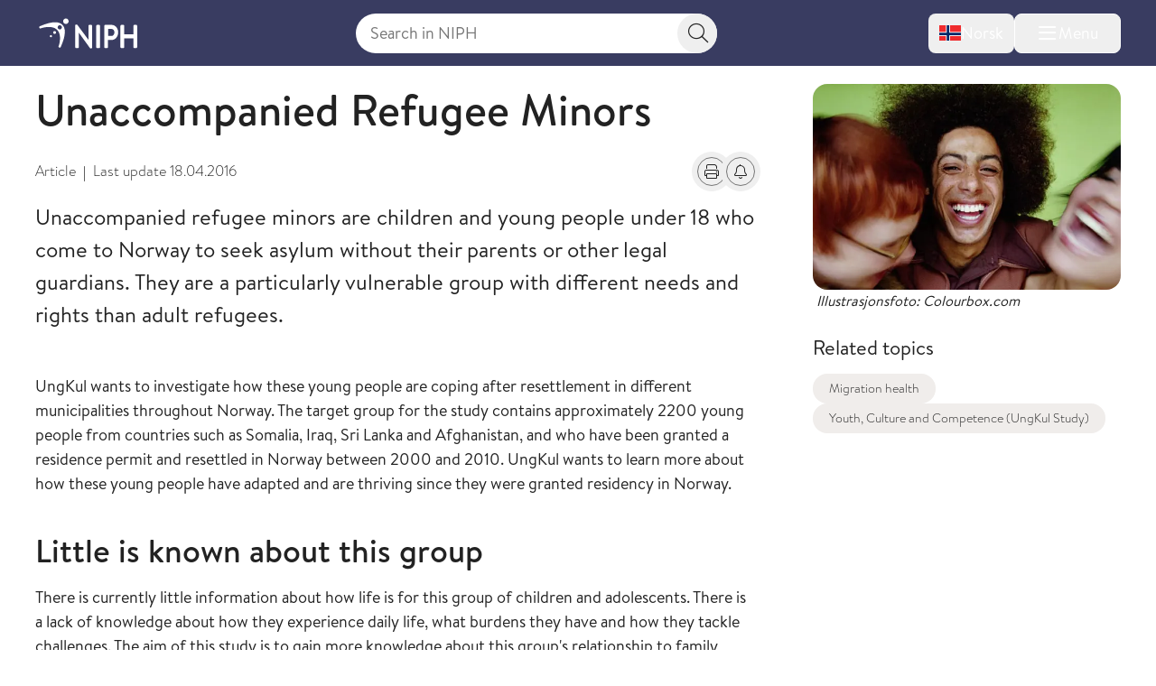

--- FILE ---
content_type: text/html; charset=utf-8
request_url: https://www.fhi.no/en/ch/studies/ungkul/unaccompanied-refugee-minors-/
body_size: 16496
content:


<!DOCTYPE html>
<html lang="en">

<head>
    <title>Unaccompanied Refugee Minors  - NIPH</title>
    <meta name="format-detection" content="telephone=no">
    <meta charset="UTF-8" />
    <meta name="viewport" content="width=device-width, initial-scale=1.0" />
    <!--- Standard favicon formats for modern and legacy browser support --->
<link rel="icon" type="image/x-icon" href="/favicon.ico" />
<link rel="icon" type="image/svg+xml" href="/favicon.svg" />
<link rel="icon" type="image/png" sizes="96x96" href="/favicon-96x96.png" />
<link rel="icon" type="image/png" sizes="32x32" href="/favicon-32x32.png" />
<link rel="icon" type="image/png" sizes="16x16" href="/favicon-16x16.png" />

<!--- Apple iOS support --->
<link rel="apple-touch-icon" sizes="180x180" href="/apple-touch-icon.png" />
<meta name="apple-mobile-web-app-title" content="FHI.no" />
<meta name="apple-mobile-web-app-capable" content="yes" />
<meta name="apple-mobile-web-app-status-bar-style" content="default" />

<!-- Chromium/legacy Android hint -->
<meta name="mobile-web-app-capable" content="yes" />

<!--- Web app manifest --->
<link rel="manifest" href="/site.webmanifest" />
<meta name="theme-color" content="#393c61" />
    <!-- Google Consent Mode -->
<script>
    window.dataLayer = window.dataLayer || [];
    function gtag() { dataLayer.push(arguments); }
        gtag('consent', 'default', {
            'ad_storage': 'denied',
            'ad_user_data': 'denied',
            'ad_personalization': 'denied',
            'analytics_storage': 'denied',
            'wait_for_update': 500
        });
        gtag('set', 'ads_data_redaction', true);
</script>
<!-- /End Google Consent Mode -->
<script id="CookieConsent" src="https://policy.app.cookieinformation.com/uc.js" data-culture="EN" type="text/javascript" data-gcm-version="2.0"></script>
<script nonce="1493438b-b125-4aa8-9abd-4a60ff0714e9">
!function(T,l,y){var S=T.location,k="script",D="instrumentationKey",C="ingestionendpoint",I="disableExceptionTracking",E="ai.device.",b="toLowerCase",w="crossOrigin",N="POST",e="appInsightsSDK",t=y.name||"appInsights";(y.name||T[e])&&(T[e]=t);var n=T[t]||function(d){var g=!1,f=!1,m={initialize:!0,queue:[],sv:"5",version:2,config:d};function v(e,t){var n={},a="Browser";return n[E+"id"]=a[b](),n[E+"type"]=a,n["ai.operation.name"]=S&&S.pathname||"_unknown_",n["ai.internal.sdkVersion"]="javascript:snippet_"+(m.sv||m.version),{time:function(){var e=new Date;function t(e){var t=""+e;return 1===t.length&&(t="0"+t),t}return e.getUTCFullYear()+"-"+t(1+e.getUTCMonth())+"-"+t(e.getUTCDate())+"T"+t(e.getUTCHours())+":"+t(e.getUTCMinutes())+":"+t(e.getUTCSeconds())+"."+((e.getUTCMilliseconds()/1e3).toFixed(3)+"").slice(2,5)+"Z"}(),iKey:e,name:"Microsoft.ApplicationInsights."+e.replace(/-/g,"")+"."+t,sampleRate:100,tags:n,data:{baseData:{ver:2}}}}var h=d.url||y.src;if(h){function a(e){var t,n,a,i,r,o,s,c,u,p,l;g=!0,m.queue=[],f||(f=!0,t=h,s=function(){var e={},t=d.connectionString;if(t)for(var n=t.split(";"),a=0;a<n.length;a++){var i=n[a].split("=");2===i.length&&(e[i[0][b]()]=i[1])}if(!e[C]){var r=e.endpointsuffix,o=r?e.location:null;e[C]="https://"+(o?o+".":"")+"dc."+(r||"services.visualstudio.com")}return e}(),c=s[D]||d[D]||"",u=s[C],p=u?u+"/v2/track":d.endpointUrl,(l=[]).push((n="SDK LOAD Failure: Failed to load Application Insights SDK script (See stack for details)",a=t,i=p,(o=(r=v(c,"Exception")).data).baseType="ExceptionData",o.baseData.exceptions=[{typeName:"SDKLoadFailed",message:n.replace(/\./g,"-"),hasFullStack:!1,stack:n+"\nSnippet failed to load ["+a+"] -- Telemetry is disabled\nHelp Link: https://go.microsoft.com/fwlink/?linkid=2128109\nHost: "+(S&&S.pathname||"_unknown_")+"\nEndpoint: "+i,parsedStack:[]}],r)),l.push(function(e,t,n,a){var i=v(c,"Message"),r=i.data;r.baseType="MessageData";var o=r.baseData;return o.message='AI (Internal): 99 message:"'+("SDK LOAD Failure: Failed to load Application Insights SDK script (See stack for details) ("+n+")").replace(/\"/g,"")+'"',o.properties={endpoint:a},i}(0,0,t,p)),function(e,t){if(JSON){var n=T.fetch;if(n&&!y.useXhr)n(t,{method:N,body:JSON.stringify(e),mode:"cors"});else if(XMLHttpRequest){var a=new XMLHttpRequest;a.open(N,t),a.setRequestHeader("Content-type","application/json"),a.send(JSON.stringify(e))}}}(l,p))}function i(e,t){f||setTimeout(function(){!t&&m.core||a()},500)}var e=function(){var n=l.createElement(k);n.src=h;var e=y[w];return!e&&""!==e||"undefined"==n[w]||(n[w]=e),n.onload=i,n.onerror=a,n.onreadystatechange=function(e,t){"loaded"!==n.readyState&&"complete"!==n.readyState||i(0,t)},n}();y.ld<0?l.getElementsByTagName("head")[0].appendChild(e):setTimeout(function(){l.getElementsByTagName(k)[0].parentNode.appendChild(e)},y.ld||0)}try{m.cookie=l.cookie}catch(p){}function t(e){for(;e.length;)!function(t){m[t]=function(){var e=arguments;g||m.queue.push(function(){m[t].apply(m,e)})}}(e.pop())}var n="track",r="TrackPage",o="TrackEvent";t([n+"Event",n+"PageView",n+"Exception",n+"Trace",n+"DependencyData",n+"Metric",n+"PageViewPerformance","start"+r,"stop"+r,"start"+o,"stop"+o,"addTelemetryInitializer","setAuthenticatedUserContext","clearAuthenticatedUserContext","flush"]),m.SeverityLevel={Verbose:0,Information:1,Warning:2,Error:3,Critical:4};var s=(d.extensionConfig||{}).ApplicationInsightsAnalytics||{};if(!0!==d[I]&&!0!==s[I]){var c="onerror";t(["_"+c]);var u=T[c];T[c]=function(e,t,n,a,i){var r=u&&u(e,t,n,a,i);return!0!==r&&m["_"+c]({message:e,url:t,lineNumber:n,columnNumber:a,error:i}),r},d.autoExceptionInstrumented=!0}return m}(y.cfg);function a(){y.onInit&&y.onInit(n)}(T[t]=n).queue&&0===n.queue.length?(n.queue.push(a),n.trackPageView({})):a()}(window,document,{src: "https://js.monitor.azure.com/scripts/b/ai.2.gbl.min.js", crossOrigin: "anonymous", cfg: { instrumentationKey:'73800f11-3bcd-4ccd-ae6b-58e6d1134cf3', disableCookiesUsage: false }});
</script>

    <link href="/assets/fhi/css/index.B9Z6FfGe.css" rel="preload" as="style" />

    <link crossorigin="anonymous" href="/assets/fhi/js/index.DYAOWrgj.js" rel="preload" as="script" />

    <link href="/assets/fhi/css/index.B9Z6FfGe.css" rel="stylesheet" />

    
        <script type="application/ld+json">
            {
            "@context" : "https://schema.org",
            "@type" : "WebSite",
            "name" : "FHI.no",
            "alternateName" : "Folkehelseinstituttet",
            "url" : "https://www.fhi.no"
            }
        </script>
                <!-- Siteimprove | Run outside conditional consent logic -->
                <script async src = "https://siteimproveanalytics.com/js/siteanalyze_6003082.js"></script>
                <!-- End Siteimprove -->
                <!-- Matomo cookieless-->
                <script>
                    var _paq = window._paq = window._paq || [];
                    _paq.push(['forgetCookieConsentGiven']);
                    _paq.push(['requireCookieConsent']);
                    /* tracker methods like "setCustomDimension" should be called before "trackPageView" */
                    
                    _paq.push(['trackPageView']);
                    _paq.push(['enableLinkTracking']);
                    (function () {
                    var u = "https://folkehelse.matomo.cloud/";
                    _paq.push(['setTrackerUrl', u + 'matomo.php']);
                    _paq.push(['setSiteId', '1']);
                    var d = document, g = d.createElement('script'), s = d.getElementsByTagName('script')[0];
                    g.async = true; g.src = '//cdn.matomo.cloud/folkehelse.matomo.cloud/matomo.js'; s.parentNode.insertBefore(g, s);
                    })();
                </script>
                <!-- End Matomo Code -->
    


<meta property="og:title" content="Unaccompanied Refugee Minors " />
<meta property="og:description" content="Unaccompanied refugee minors are children and young people under 18 who come to Norway to seek asylum without their parents or other legal guardians." />
<meta property="og:site_name" content="Norwegian Institute of Public Health" />
<meta property="og:url" content='https://www.fhi.no/en/ch/studies/ungkul/unaccompanied-refugee-minors-/' />
<meta property="og:image" content="https://www.fhi.no//globalassets/bilder/mennesker-voksne-og-situasjoner/ungdom1.jpg?preset=mainbodywidth&maxwidth=970&width=970" />
<meta property="og:updated_time" content="2016-04-18T12:30:19.2530000Z" />
<meta property="fb:admins" content="598201156" />
<meta name="description" content="Unaccompanied refugee minors are children and young people under 18 who come to Norway to seek asylum without their parents or other legal guardians." />
<meta name="pageID" content="25510" />

    <meta name="last edited" content="2016-04-18" />


    <link href="https://www.fhi.no/en/ch/studies/ungkul/unaccompanied-refugee-minors-/" rel="canonical" />
</head>

<body id="go-to-top">
<nav class="skip-to-main-content" role="navigation" aria-labelledby="skip-to-main">
    <a id="skip-to-main" href="#main" data-skip-focus="true">
        Skip to main content
    </a>
</nav>
<div id="app" v-cloak>
    


<fhi-header-main :is-front-page="false" :is-search-page="false"
                 :menu-links='null'
                 :menu-items='[
  {
    "childItems": [
      {
        "childItems": [],
        "isSelected": false,
        "isTransportPage": false,
        "name": "Childhood Immunisation Programme",
        "url": "/en/va/childhood-immunisation-programme/",
        "id": 45329
      },
      {
        "childItems": [],
        "isSelected": false,
        "isTransportPage": false,
        "name": "Vaccines for adults",
        "url": "/en/va/vaccines-for-adults/",
        "id": 88167
      },
      {
        "childItems": [],
        "isSelected": false,
        "isTransportPage": false,
        "name": "Travel advice and travel vaccines",
        "url": "/en/in/travel/",
        "id": 196638
      },
      {
        "childItems": [],
        "isSelected": false,
        "isTransportPage": false,
        "name": "Norwegian Immunisation Registry SYSVAK",
        "url": "/en/va/norwegian-immunisation-registry-sysvak/",
        "id": 47269
      },
      {
        "childItems": [
          {
            "isSelected": false,
            "isTransportPage": false,
            "name": "National surveillance of HPV vaccination programme",
            "url": "/en/va/studies/hpv-follow-up/",
            "id": 47280
          }
        ],
        "isSelected": false,
        "isTransportPage": true,
        "name": "Studies",
        "url": "/en/va/studies/",
        "id": 142425
      }
    ],
    "isSelected": false,
    "isTransportPage": true,
    "name": "Vaccine and vaccination",
    "url": "/en/va/",
    "id": 142349
  },
  {
    "childItems": [
      {
        "childItems": [],
        "isSelected": false,
        "isTransportPage": false,
        "name": "Infectious disease control in childcare and school",
        "url": "/en/in/childcare-and-school/",
        "id": 45404
      },
      {
        "childItems": [],
        "isSelected": false,
        "isTransportPage": false,
        "name": "Refugee and asylum-seeker health",
        "url": "/en/in/asylum-seeker-health/",
        "id": 45314
      },
      {
        "childItems": [],
        "isSelected": false,
        "isTransportPage": false,
        "name": "Travel health advice",
        "url": "/en/in/travel/",
        "id": 45293
      },
      {
        "childItems": [],
        "isSelected": false,
        "isTransportPage": false,
        "name": "Antimicrobial resistance",
        "url": "/en/in/antimicrobial/",
        "id": 45311
      },
      {
        "childItems": [],
        "isSelected": false,
        "isTransportPage": false,
        "name": "Infection from food, water and animals",
        "url": "/en/in/smitte-fra-mat-vann-og-dyr/",
        "id": 45305
      },
      {
        "childItems": [],
        "isSelected": false,
        "isTransportPage": false,
        "name": "Drinking water",
        "url": "/en/in/drinking-water/",
        "id": 45431
      },
      {
        "childItems": [
          {
            "isSelected": false,
            "isTransportPage": false,
            "name": "Norwegian Surveillance System for Antimicrobial Drug Resistance (NORM)",
            "url": "/en/in/surveillance/norm/",
            "id": 49038
          },
          {
            "isSelected": false,
            "isTransportPage": false,
            "name": "Wastewater surveillance of infectious diseases",
            "url": "/en/in/surveillance/wastewater-surveillance-of-infectious-diseases/",
            "id": 112014
          },
          {
            "isSelected": false,
            "isTransportPage": false,
            "name": "Norwegian Surveillance System for Antiviral Resistance  (RAVN)",
            "url": "/en/in/surveillance/norwegian-surveillance-system-for-virus-resistance-ravn/",
            "id": 47263
          },
          {
            "isSelected": false,
            "isTransportPage": false,
            "name": "NORSURV",
            "url": "/en/in/surveillance/norsurv/",
            "id": 259860
          }
        ],
        "isSelected": false,
        "isTransportPage": true,
        "name": "Surveillance",
        "url": "/en/in/surveillance/",
        "id": 142430
      },
      {
        "childItems": [],
        "isSelected": false,
        "isTransportPage": false,
        "name": "Centre for antimicrobial resistance",
        "url": "/en/in/centre-for-antimicrobial-resistance/",
        "id": 73805
      },
      {
        "childItems": [],
        "isSelected": false,
        "isTransportPage": false,
        "name": "The air purifier study",
        "url": "/en/in/the-air-purifier-study/",
        "id": 114489
      }
    ],
    "isSelected": false,
    "isTransportPage": true,
    "name": "Infection control and prevention",
    "url": "/en/in/",
    "id": 142353
  },
  {
    "childItems": [
      {
        "childItems": [],
        "isSelected": false,
        "isTransportPage": false,
        "name": "Social inequalities in health",
        "url": "/en/he/social-inequalities-in-health/",
        "id": 45537
      },
      {
        "childItems": [],
        "isSelected": false,
        "isTransportPage": false,
        "name": "Migration health",
        "url": "/en/he/migration-health/",
        "id": 73426
      },
      {
        "childItems": [],
        "isSelected": false,
        "isTransportPage": false,
        "name": "Drug consumption",
        "url": "/en/he/drug/",
        "id": 45511
      },
      {
        "childItems": [],
        "isSelected": false,
        "isTransportPage": false,
        "name": "Centre for Evaluation of Public Health Measures",
        "url": "/en/he/centre-for-evaluation-of-public-health-measures/",
        "id": 80434
      },
      {
        "childItems": [],
        "isSelected": false,
        "isTransportPage": false,
        "name": "Centre for Disease Burden",
        "url": "/en/he/senter-for-sykdomsbyrde/",
        "id": 67767
      }
    ],
    "isSelected": false,
    "isTransportPage": true,
    "name": "Health in Norway",
    "url": "/en/he/",
    "id": 142357
  },
  {
    "childItems": [
      {
        "childItems": [
          {
            "isSelected": false,
            "isTransportPage": false,
            "name": "Coronavirus disease",
            "url": "/en/id/corona/coronavirus/",
            "id": 45271
          },
          {
            "isSelected": false,
            "isTransportPage": true,
            "name": "Studies",
            "url": "/en/id/corona/studies/",
            "id": 142446
          }
        ],
        "isSelected": false,
        "isTransportPage": true,
        "name": "Coronavirus",
        "url": "/en/id/corona/",
        "id": 142438
      },
      {
        "childItems": [
          {
            "isSelected": false,
            "isTransportPage": false,
            "name": "Seasonal influenza",
            "url": "/en/id/influenza/seasonal-influenza/",
            "id": 48287
          },
          {
            "isSelected": false,
            "isTransportPage": false,
            "name": "Avian influenza",
            "url": "/en/id/influenza/fugleinfluensa/",
            "id": 49296
          }
        ],
        "isSelected": false,
        "isTransportPage": true,
        "name": "Influenza",
        "url": "/en/id/influenza/",
        "id": 142450
      },
      {
        "childItems": [],
        "isSelected": false,
        "isTransportPage": false,
        "name": "Mpox",
        "url": "/en/id/mpox/",
        "id": 112181
      },
      {
        "childItems": [],
        "isSelected": false,
        "isTransportPage": false,
        "name": "Sexual health",
        "url": "/en/id/sex-and-health/",
        "id": 45296
      },
      {
        "childItems": [],
        "isSelected": false,
        "isTransportPage": false,
        "name": "Tuberculosis",
        "url": "/en/id/TB/",
        "id": 45277
      },
      {
        "childItems": [],
        "isSelected": false,
        "isTransportPage": false,
        "name": "Meningococcal disease",
        "url": "/en/id/meningococcal-disease/",
        "id": 45283
      },
      {
        "childItems": [
          {
            "isSelected": false,
            "isTransportPage": false,
            "name": "NorFlu",
            "url": "/en/id/studies/norflu/",
            "id": 47283
          },
          {
            "isSelected": false,
            "isTransportPage": false,
            "name": "Respiratory infections among children and adolescents in Norway",
            "url": "/en/id/studies/luftveisinfeksjoner-hos-barn-og-unge-i-norge/",
            "id": 67025
          }
        ],
        "isSelected": false,
        "isTransportPage": true,
        "name": "Studies",
        "url": "/en/id/studies/",
        "id": 142466
      },
      {
        "childItems": [],
        "isSelected": false,
        "isTransportPage": false,
        "name": "The Nordic Pandemic Preparedness Modelling Network (NPPMN)",
        "url": "/en/id/the-nordic-pandemic-preparedness-modelling-network/",
        "id": 320061
      }
    ],
    "isSelected": false,
    "isTransportPage": true,
    "name": "Infectious diseases",
    "url": "/en/id/",
    "id": 142361
  },
  {
    "childItems": [
      {
        "childItems": [],
        "isSelected": false,
        "isTransportPage": false,
        "name": "Cancer",
        "url": "/en/nc/cancer/",
        "id": 45389
      },
      {
        "childItems": [],
        "isSelected": false,
        "isTransportPage": false,
        "name": "Cardiovascular diseases",
        "url": "/en/nc/cardiovascular-diseases/",
        "id": 45353
      },
      {
        "childItems": [],
        "isSelected": false,
        "isTransportPage": false,
        "name": "Dementia",
        "url": "/en/nc/dementia/",
        "id": 63879
      },
      {
        "childItems": [],
        "isSelected": false,
        "isTransportPage": false,
        "name": "Diabetes",
        "url": "/en/nc/diabetes/",
        "id": 45395
      },
      {
        "childItems": [],
        "isSelected": false,
        "isTransportPage": false,
        "name": "Osteoporosis and fractures",
        "url": "/en/nc/osteoporosis-and-fractures/",
        "id": 45383
      },
      {
        "childItems": [],
        "isSelected": false,
        "isTransportPage": false,
        "name": "Asthma and allergy",
        "url": "/en/nc/asthma-and-allergy/",
        "id": 45398
      },
      {
        "childItems": [],
        "isSelected": false,
        "isTransportPage": false,
        "name": "Injuries",
        "url": "/en/nc/injuries-and-accidents/",
        "id": 45552
      },
      {
        "childItems": [],
        "isSelected": false,
        "isTransportPage": false,
        "name": "Pain",
        "url": "/en/nc/pain/",
        "id": 45392
      },
      {
        "childItems": [],
        "isSelected": false,
        "isTransportPage": false,
        "name": "Indicators for Non-Communicable Diseases (NCD)",
        "url": "/en/nc/Indicators-for-NCD/",
        "id": 71517
      },
      {
        "childItems": [],
        "isSelected": false,
        "isTransportPage": false,
        "name": "Global Non-communicable Diseases",
        "url": "/en/globalhealth/global-non-communicable-diseases/",
        "id": 279736
      },
      {
        "childItems": [],
        "isSelected": false,
        "isTransportPage": false,
        "name": "Norwegian Cardiovascular Disease Registry",
        "url": "/en/nc/cardiovascular-disease-registry/",
        "id": 47251
      }
    ],
    "isSelected": false,
    "isTransportPage": true,
    "name": "Non-communicable diseases and injuries",
    "url": "/en/nc/",
    "id": 142365
  },
  {
    "childItems": [
      {
        "childItems": [],
        "isSelected": false,
        "isTransportPage": false,
        "name": "The Association of Nordic Cancer Registries (ANCR)",
        "url": "/en/cancer/ancr/",
        "id": 310715
      },
      {
        "childItems": [
          {
            "isSelected": false,
            "isTransportPage": false,
            "name": "CervicalScreen Norway",
            "url": "/en/cancer/screening/servicalscreen/",
            "id": 310732
          },
          {
            "isSelected": false,
            "isTransportPage": false,
            "name": "BreastScreen Norway",
            "url": "/en/cancer/screening/breastscreen/",
            "id": 310784
          },
          {
            "isSelected": false,
            "isTransportPage": false,
            "name": "ColorectalScreen Norway",
            "url": "/en/cancer/screening/colorectalscreen/",
            "id": 310831
          }
        ],
        "isSelected": false,
        "isTransportPage": true,
        "name": "Cancer screening",
        "url": "/en/cancer/screening/",
        "id": 310729
      },
      {
        "childItems": [],
        "isSelected": false,
        "isTransportPage": false,
        "name": "Reporting - KREMT",
        "url": "/en/cancer/reporting/",
        "id": 310892
      },
      {
        "childItems": [],
        "isSelected": false,
        "isTransportPage": false,
        "name": "Cancer data and statistics",
        "url": "/en/cancer/data-and-statistics/",
        "id": 310902
      },
      {
        "childItems": [],
        "isSelected": false,
        "isTransportPage": false,
        "name": "Key figures for cancer",
        "url": "/en/cancer/key-figures/",
        "id": 310913
      },
      {
        "childItems": [],
        "isSelected": false,
        "isTransportPage": false,
        "name": "Cancer research",
        "url": "/en/cancer/research/",
        "id": 310937
      },
      {
        "childItems": [],
        "isSelected": false,
        "isTransportPage": false,
        "name": "Janus Serum Bank",
        "url": "/en/cancer/janus-serumbank/",
        "id": 310965
      },
      {
        "childItems": [],
        "isSelected": false,
        "isTransportPage": false,
        "name": "Population surveys on cancer, health and quality of life",
        "url": "/en/cancer/quality-of-life/",
        "id": 310977
      },
      {
        "childItems": [],
        "isSelected": false,
        "isTransportPage": false,
        "name": "Clinical registries",
        "url": "/en/cancer/clinical-registries/",
        "id": 310993
      },
      {
        "childItems": [],
        "isSelected": false,
        "isTransportPage": false,
        "name": "Cancer prevention",
        "url": "/en/cancer/Cancer-prevention/",
        "id": 311139
      },
      {
        "childItems": [
          {
            "isSelected": false,
            "isTransportPage": false,
            "name": "Cancer Among Norwegian Offshore Workers",
            "url": "/en/cancer/studies/cancer-among-offshoreworkers/",
            "id": 311153
          },
          {
            "isSelected": false,
            "isTransportPage": false,
            "name": "The LTFU Studies",
            "url": "/en/cancer/studies/ltfu/",
            "id": 311147
          }
        ],
        "isSelected": false,
        "isTransportPage": true,
        "name": "Studies",
        "url": "/en/cancer/studies/",
        "id": 311144
      },
      {
        "childItems": [],
        "isSelected": false,
        "isTransportPage": false,
        "name": "Cancer Registry of Norway",
        "url": "/en/cancer/cancer-registry-norway/",
        "id": 311071
      }
    ],
    "isSelected": false,
    "isTransportPage": true,
    "name": "Cancer / Cancer Registry of Norway",
    "url": "/en/cancer/",
    "id": 310712
  },
  {
    "childItems": [
      {
        "childItems": [],
        "isSelected": false,
        "isTransportPage": false,
        "name": "Anxiety, depression and other mental health disorders",
        "url": "/en/me/angstdepresjon-og-andre-psykiske-plager-og-lidelser/",
        "id": 45371
      },
      {
        "childItems": [],
        "isSelected": false,
        "isTransportPage": false,
        "name": "Mental health in children and adolescents",
        "url": "/en/me/developmental-disorders-among-children/",
        "id": 47667
      },
      {
        "childItems": [],
        "isSelected": false,
        "isTransportPage": false,
        "name": "Suicide and suicide prevention",
        "url": "/en/me/selvmord-og-selvmordsforebygging/",
        "id": 45368
      },
      {
        "childItems": [
          {
            "isSelected": false,
            "isTransportPage": false,
            "name": "ADHD Study",
            "url": "/en/me/studies/adhd-study/",
            "id": 47180
          },
          {
            "isSelected": false,
            "isTransportPage": false,
            "name": "Autism Study",
            "url": "/en/me/studies/autism-study/",
            "id": 47155
          }
        ],
        "isSelected": false,
        "isTransportPage": true,
        "name": "Studies",
        "url": "/en/me/studies/",
        "id": 142482
      },
      {
        "childItems": [],
        "isSelected": false,
        "isTransportPage": false,
        "name": "PsychGen Centre for Genetic Epidemiology and Mental Health",
        "url": "/en/me/the-psychgen-centre-for-genetic-epidemiology-and-mental-health/",
        "id": 112700
      }
    ],
    "isSelected": false,
    "isTransportPage": true,
    "name": "Mental health and quality of life",
    "url": "/en/me/",
    "id": 142369
  },
  {
    "childItems": [
      {
        "childItems": [],
        "isSelected": false,
        "isTransportPage": false,
        "name": "Diet and nutrition",
        "url": "/en/li/diet-and-nutrition/",
        "id": 45437
      },
      {
        "childItems": [],
        "isSelected": false,
        "isTransportPage": false,
        "name": "Overweight and obesity",
        "url": "/en/li/overweight-and-obesity/",
        "id": 45347
      },
      {
        "childItems": [],
        "isSelected": false,
        "isTransportPage": false,
        "name": "Physical activity",
        "url": "/en/li/physical-activity/",
        "id": 45428
      },
      {
        "childItems": [],
        "isSelected": false,
        "isTransportPage": false,
        "name": "Sleep and sleep disorders",
        "url": "/en/li/sleep-and-sleep-disorders/",
        "id": 45380
      },
      {
        "childItems": [],
        "isSelected": false,
        "isTransportPage": false,
        "name": "Alcohol",
        "url": "/en/li/alcohol/",
        "id": 45469
      },
      {
        "childItems": [],
        "isSelected": false,
        "isTransportPage": false,
        "name": "Smoking and tobacco",
        "url": "/en/li/smoking-tobacco/",
        "id": 45443
      },
      {
        "childItems": [],
        "isSelected": false,
        "isTransportPage": false,
        "name": "Drugs and addiction",
        "url": "/en/li/drugs-and-addiction/",
        "id": 45525
      },
      {
        "childItems": [
          {
            "isSelected": false,
            "isTransportPage": false,
            "name": "CO-CREATE",
            "url": "/en/li/studies/co-create/",
            "id": 197853
          },
          {
            "isSelected": false,
            "isTransportPage": false,
            "name": "Interlaboratory Comparison of Persistent Organic Pollutants in food (ILC POPs)",
            "url": "/en/li/studies/ilc-pop/",
            "id": 48727
          }
        ],
        "isSelected": false,
        "isTransportPage": true,
        "name": "Studies",
        "url": "/en/li/studies/",
        "id": 142486
      },
      {
        "childItems": [],
        "isSelected": false,
        "isTransportPage": false,
        "name": "Centre for Sustainable Diets",
        "url": "/en/li/centre-for-sustainable-diets/",
        "id": 114252
      }
    ],
    "isSelected": false,
    "isTransportPage": true,
    "name": "Lifestyle, diet and nutrition",
    "url": "/en/li/",
    "id": 142373
  },
  {
    "childItems": [
      {
        "childItems": [],
        "isSelected": false,
        "isTransportPage": false,
        "name": "Health during birth and pregnancy",
        "url": "/en/ch/health-pregnancy-birth/",
        "id": 47674
      },
      {
        "childItems": [],
        "isSelected": false,
        "isTransportPage": false,
        "name": "Childhood and health promotion measures",
        "url": "/en/ch/childhood-health-promotion-measures/",
        "id": 46735
      },
      {
        "childItems": [],
        "isSelected": false,
        "isTransportPage": false,
        "name": "Elderly health",
        "url": "/en/ch/elderly-health/",
        "id": 45540
      },
      {
        "childItems": [],
        "isSelected": false,
        "isTransportPage": false,
        "name": "Causes of death \u0026 Life expectancy",
        "url": "/en/ch/cause-of-death-and-life-expectancy/",
        "id": 45520
      },
      {
        "childItems": [],
        "isSelected": false,
        "isTransportPage": false,
        "name": "Medical Birth Registry of Norway",
        "url": "/en/ch/medical-birth-registry-of-norway/",
        "id": 47254
      },
      {
        "childItems": [],
        "isSelected": false,
        "isTransportPage": false,
        "name": "Norwegian Abortion Registry (Registry of Pregnancy Termination)",
        "url": "/en/ch/registry-of-pregnancy-termination/",
        "id": 47245
      },
      {
        "childItems": [],
        "isSelected": false,
        "isTransportPage": false,
        "name": "Norwegian Cause of Death Registry",
        "url": "/en/ch/cause-of-death-registry/",
        "id": 47248
      },
      {
        "childItems": [],
        "isSelected": false,
        "isTransportPage": false,
        "name": "Centre for Fertility and Health",
        "url": "/en/ch/Centre-for-fertility-and-health/",
        "id": 66750
      },
      {
        "childItems": [
          {
            "isSelected": false,
            "isTransportPage": false,
            "name": "International Childhood Cancer Cohort Consortium (I4C)",
            "url": "/en/ch/studies/i4c/",
            "id": 333066
          },
          {
            "isSelected": false,
            "isTransportPage": false,
            "name": "Language and Learning Study",
            "url": "/en/ch/studies/language-and-learning-study/",
            "id": 47285
          },
          {
            "isSelected": false,
            "isTransportPage": false,
            "name": "Language-8 Study",
            "url": "/en/ch/studies/language-8-study/",
            "id": 47950
          },
          {
            "isSelected": false,
            "isTransportPage": false,
            "name": "Norwegian Microbiota Study (NoMIC)",
            "url": "/en/ch/studies/nomic/",
            "id": 47282
          },
          {
            "isSelected": false,
            "isTransportPage": false,
            "name": "Norwegian Mother, Father and Child Cohort Study (MoBa)",
            "url": "/en/ch/studies/moba/",
            "id": 45258
          },
          {
            "isSelected": false,
            "isTransportPage": false,
            "name": "The Dynamics of Family Conflict Study",
            "url": "/en/ch/studies/the-dynamics-of-family-conflict-study/",
            "id": 47277
          },
          {
            "isSelected": false,
            "isTransportPage": false,
            "name": "Youth, Culture and Competence (UngKul Study)",
            "url": "/en/ch/studies/ungkul/",
            "id": 47163
          }
        ],
        "isSelected": false,
        "isTransportPage": true,
        "name": "Studies",
        "url": "/en/ch/studies/",
        "id": 142490
      }
    ],
    "isSelected": false,
    "isTransportPage": true,
    "name": "Childhood and life course",
    "url": "/en/ch/",
    "id": 142377
  },
  {
    "childItems": [
      {
        "childItems": [],
        "isSelected": false,
        "isTransportPage": false,
        "name": "Air pollution",
        "url": "/en/cl/air-pollution/",
        "id": 45496
      },
      {
        "childItems": [],
        "isSelected": false,
        "isTransportPage": false,
        "name": "Cosmetic allergy",
        "url": "/en/cl/cosmetic-allergy/",
        "id": 45440
      },
      {
        "childItems": [],
        "isSelected": false,
        "isTransportPage": false,
        "name": "Environmental contaminants",
        "url": "/en/cl/environmental-contaminants/",
        "id": 45502
      },
      {
        "childItems": [
          {
            "isSelected": false,
            "isTransportPage": false,
            "name": "MIDIA",
            "url": "/en/cl/studies/midia/",
            "id": 47281
          },
          {
            "isSelected": false,
            "isTransportPage": false,
            "name": "Norwegian Environmental Biobank",
            "url": "/en/cl/studies/norwegian-environmental-biobank/",
            "id": 49278
          },
          {
            "isSelected": false,
            "isTransportPage": false,
            "name": "MoBaTooth biobank for primary teeth",
            "url": "/en/cl/studies/mobatooth-biobank/",
            "id": 107171
          },
          {
            "isSelected": false,
            "isTransportPage": false,
            "name": "NeuroTox",
            "url": "/en/cl/studies/neurotox/",
            "id": 71893
          },
          {
            "isSelected": false,
            "isTransportPage": false,
            "name": "PARC (Partnership for the Assessment of the Risk from Chemicals)",
            "url": "/en/cl/studies/parc-partnership-for-the-assessment-of-the-risk-from-chemicals/",
            "id": 156080
          },
          {
            "isSelected": false,
            "isTransportPage": false,
            "name": "ULTRHAS",
            "url": "/en/cl/studies/ultrhas/",
            "id": 107304
          }
        ],
        "isSelected": false,
        "isTransportPage": true,
        "name": "Studies",
        "url": "/en/cl/studies/",
        "id": 142494
      }
    ],
    "isSelected": false,
    "isTransportPage": true,
    "name": "Climate and environment",
    "url": "/en/cl/",
    "id": 142381
  },
  {
    "childItems": [
      {
        "childItems": [],
        "isSelected": false,
        "isTransportPage": false,
        "name": "Ticks and tick-borne diseases",
        "url": "/en/pe/ticks-and-tick-borne-diseases/",
        "id": 45478
      },
      {
        "childItems": [],
        "isSelected": false,
        "isTransportPage": false,
        "name": "Insects",
        "url": "/en/pe/insects/",
        "id": 45484
      },
      {
        "childItems": [],
        "isSelected": false,
        "isTransportPage": false,
        "name": "Pest control guidance",
        "url": "/en/pe/skadedyrveilederen/",
        "id": 47350
      }
    ],
    "isSelected": false,
    "isTransportPage": true,
    "name": "Insects and pests",
    "url": "/en/pe/",
    "id": 142385
  },
  {
    "childItems": [
      {
        "childItems": [],
        "isSelected": false,
        "isTransportPage": false,
        "name": "Norwegian Surveillance System for Communicable Diseases (MSIS)",
        "url": "/en/ou/msis/",
        "id": 47257
      }
    ],
    "isSelected": false,
    "isTransportPage": true,
    "name": "Outbreaks and notification",
    "url": "/en/ou/",
    "id": 142389
  },
  {
    "childItems": [
      {
        "childItems": [],
        "isSelected": false,
        "isTransportPage": false,
        "name": "User experiences",
        "url": "/en/kn/user-experiences/",
        "id": 54562
      },
      {
        "childItems": [],
        "isSelected": false,
        "isTransportPage": false,
        "name": "Knowledge and Decision Support",
        "url": "/en/kn/knowledge-decision-support/",
        "id": 45567
      },
      {
        "childItems": [],
        "isSelected": false,
        "isTransportPage": false,
        "name": "CEIR – Centre for Epidemic Interventions Research",
        "url": "/en/kn/ceir/",
        "id": 105072
      },
      {
        "childItems": [],
        "isSelected": false,
        "isTransportPage": false,
        "name": "Department of Child and Adolescent Health Promotion Services (NASKO)",
        "url": "/en/kn/department-of-child-and-adolescent-health-promotion-services/",
        "id": 158211
      },
      {
        "childItems": [
          {
            "isSelected": false,
            "isTransportPage": false,
            "name": "Research and analysis of patient experiences with general practitioners, 2021-2025",
            "url": "/en/kn/studies/research-and-analysis-of-patient-experiences-with-general-practitioners-2021-2025/",
            "id": 153213
          },
          {
            "isSelected": false,
            "isTransportPage": false,
            "name": "Strengthening the Patient Voice in Healthcare Service Evaluation",
            "url": "/en/kn/studies/strengthening-the-patient-voice-in-healthcare-service-evaluation/",
            "id": 156663
          },
          {
            "isSelected": false,
            "isTransportPage": false,
            "name": "The Choir Study",
            "url": "/en/kn/studies/korstudien/",
            "id": 334086
          }
        ],
        "isSelected": false,
        "isTransportPage": true,
        "name": "Studies",
        "url": "/en/kn/studies/",
        "id": 155948
      }
    ],
    "isSelected": false,
    "isTransportPage": true,
    "name": "Knowledge, quality and learning",
    "url": "/en/kn/",
    "id": 142393
  },
  {
    "childItems": [
      {
        "childItems": [],
        "isSelected": false,
        "isTransportPage": false,
        "name": "Biobank at NIPH",
        "url": "/en/hd/biobanks/",
        "id": 45508
      },
      {
        "childItems": [],
        "isSelected": false,
        "isTransportPage": false,
        "name": "Access to data",
        "url": "/en/hd/access-to-data/",
        "id": 45588
      },
      {
        "childItems": [],
        "isSelected": false,
        "isTransportPage": false,
        "name": "Laboratory analysis",
        "url": "/en/hd/laboratory-analysis/",
        "id": 45308
      },
      {
        "childItems": [],
        "isSelected": false,
        "isTransportPage": false,
        "name": "Statistic banks",
        "url": "/en/hd/statistikkbanker/",
        "id": 289560
      },
      {
        "childItems": [],
        "isSelected": false,
        "isTransportPage": false,
        "name": "The NIPH mass cytometry platform (CyTOF®)",
        "url": "/en/hd/the-niph-mass-cytometry-platform-cytof/",
        "id": 94724
      }
    ],
    "isSelected": false,
    "isTransportPage": true,
    "name": "Health data, data access and services",
    "url": "/en/hd/",
    "id": 142397
  },
  {
    "childItems": [
      {
        "childItems": [],
        "isSelected": false,
        "isTransportPage": false,
        "name": "Statistics from NIPH",
        "url": "/en/fi/statistics-from-niph/",
        "id": 45534
      }
    ],
    "isSelected": false,
    "isTransportPage": true,
    "name": "Figures and statistics",
    "url": "/en/fi/",
    "id": 142401
  },
  {
    "childItems": [
      {
        "childItems": [],
        "isSelected": false,
        "isTransportPage": false,
        "name": "The Norwegian Counties Public Health Survey",
        "url": "/en/hs/norwegian-counties-public-health-survey/",
        "id": 86538
      },
      {
        "childItems": [],
        "isSelected": false,
        "isTransportPage": false,
        "name": "The Norwegian Public Health Survey",
        "url": "/en/hs/Norwegian-Public-Health-Survey/",
        "id": 95263
      },
      {
        "childItems": [],
        "isSelected": false,
        "isTransportPage": false,
        "name": "Cohort of Norway (CONOR)",
        "url": "/en/hs/conor/",
        "id": 47272
      },
      {
        "childItems": [],
        "isSelected": false,
        "isTransportPage": false,
        "name": "Norwegian Mother, Father and Child Cohort Study (MoBa)",
        "url": "/en/ch/studies/moba/",
        "id": 162098
      },
      {
        "childItems": [],
        "isSelected": false,
        "isTransportPage": false,
        "name": "Norwegian Twin Registry",
        "url": "/en/hs/norwegian-twin-registry/",
        "id": 47171
      }
    ],
    "isSelected": false,
    "isTransportPage": true,
    "name": "Health surveys and studies",
    "url": "/en/hs/",
    "id": 142405
  },
  {
    "childItems": [
      {
        "childItems": [],
        "isSelected": false,
        "isTransportPage": false,
        "name": "Countries and Key Partners",
        "url": "/en/globalhealth/countries-and-key-partners/",
        "id": 323928
      },
      {
        "childItems": [],
        "isSelected": false,
        "isTransportPage": false,
        "name": "Building Stronger Institutions",
        "url": "/en/globalhealth/global-health/",
        "id": 47622
      },
      {
        "childItems": [],
        "isSelected": false,
        "isTransportPage": false,
        "name": "Global Digital Health for Maternal and Child Health",
        "url": "/en/globalhealth/global-digital-health-for-maternal-and-child-health/",
        "id": 47561
      },
      {
        "childItems": [],
        "isSelected": false,
        "isTransportPage": false,
        "name": "Global Infectious Diseases",
        "url": "/en/globalhealth/global-infectious-diseases/",
        "id": 71678
      },
      {
        "childItems": [],
        "isSelected": false,
        "isTransportPage": false,
        "name": "Global Non-Communicable Diseases and Mental Health",
        "url": "/en/globalhealth/global-non-communicable-diseases/",
        "id": 95563
      },
      {
        "childItems": [],
        "isSelected": false,
        "isTransportPage": false,
        "name": "Global Evidence-Informed Decision Making (Evidence to Decisions)",
        "url": "/en/globalhealth/evidence-to-decisions/",
        "id": 96143
      },
      {
        "childItems": [],
        "isSelected": false,
        "isTransportPage": false,
        "name": "Global Climate and Health",
        "url": "/en/globalhealth/climate-and-health/",
        "id": 320210
      }
    ],
    "isSelected": false,
    "isTransportPage": true,
    "name": "Global health",
    "url": "/en/globalhealth/",
    "id": 142409
  },
  {
    "childItems": [
      {
        "childItems": [],
        "isSelected": false,
        "isTransportPage": false,
        "name": "About the Norwegian Institute of Public Health",
        "url": "/en/ab/niph/",
        "id": 45705
      },
      {
        "childItems": [],
        "isSelected": false,
        "isTransportPage": false,
        "name": "Divisions and departments",
        "url": "/en/ab/departments-and-centres/",
        "id": 45702
      },
      {
        "childItems": [],
        "isSelected": false,
        "isTransportPage": false,
        "name": "Research centres at NIPH",
        "url": "/en/ab/research-centres/",
        "id": 142515
      },
      {
        "childItems": [],
        "isSelected": false,
        "isTransportPage": false,
        "name": "Strategy 2024-2027",
        "url": "/en/ab/strategi-2024-2027/",
        "id": 87875
      },
      {
        "childItems": [],
        "isSelected": false,
        "isTransportPage": false,
        "name": "NIPH meetings and conferences",
        "url": "/en/ab/conferences/",
        "id": 73436
      },
      {
        "childItems": [],
        "isSelected": false,
        "isTransportPage": false,
        "name": "Press centre",
        "url": "/en/ab/press-centre/",
        "id": 45711
      },
      {
        "childItems": [],
        "isSelected": false,
        "isTransportPage": false,
        "name": "About this website",
        "url": "/en/ab/about-this-website/",
        "id": 45714
      },
      {
        "childItems": [],
        "isSelected": false,
        "isTransportPage": false,
        "name": "Evalmed Health Evaluation 2023-2024",
        "url": "/en/ab/evalmedhelse-2023-2024/",
        "id": 192940
      }
    ],
    "isSelected": false,
    "isTransportPage": true,
    "name": "About NIPH",
    "url": "/en/ab/",
    "id": 142413
  }
]'
                 :translations='{
  "startPage": "Norsk startside",
  "switchLanguage": "Les på norsk",
  "notAvailable": "Ikke tilgjengelig på norsk",
  "changeLanguage": "",
  "changeLanguageNo": "",
  "english": "English",
  "norwegian": "Norsk",
  "searchButton": "\n          Search button\n        ",
  "menuButton": "Menu",
  "searchText": "Search in NIPH",
  "searchLabel": "Search in NIPH",
  "searchTextCondensed": "Search"
}'
                 :language-model='{
  "isEnglish": true,
  "isMasterLanguage": false,
  "otherLanguage": "no",
  "englishAvailable": true,
  "norwegianAvailable": true,
  "currentPageUrl": "/op/studier/ungkul/enslige-mindrearige-flyktninger/",
  "startPageUrl": "/"
}'
>
    <template #site-warning>
        
    </template>
</fhi-header-main>
    <main id="main" tabindex="-1" class='container'>
        

<!-- ArticlePage -->

<!-- Breadcrumbs -->



    <nav aria-label="Breadcrumb" class="fhi-breadcrumbs -mt-7 print:hidden">
        <ol class="flex items-center space-x-2 list-none p-0 m-0">
            <li>
                <a href="/en/ch/studies/ungkul/"
                   title="Back to Youth, Culture and Competence (UngKul Study)"
                   class="p-3 -mt-3 -ml-2 rounded-3xl z-[29] text-blue-200 hover:underline underline-offset-2 focus-visible-outline -outline-offset-[4px]"
                   aria-label="Back to Youth, Culture and Competence (UngKul Study)">
                    <i class="fa-light fa-arrow-left mr-2"></i>
                    <span>Youth, Culture and Competence (UngKul Study)</span>
                </a>
            </li>
        </ol>
    </nav>


<!-- Local Menu -->



<!-- Two columns -->
<fhi-column-layout>
    <template #leftcolumn>
        <!-- Main image - mobile -->



    <figure class="print:hidden -mx-4 sm:mx-0 mb-4 lg:hidden">
                <picture>
                    <source type="image/webp" srcset="/globalassets/bilder/mennesker-voksne-og-situasjoner/ungdom1.jpg?rmode=crop&amp;width=400&amp;format=webp 400w, /globalassets/bilder/mennesker-voksne-og-situasjoner/ungdom1.jpg?rmode=crop&amp;width=600&amp;format=webp 600w, /globalassets/bilder/mennesker-voksne-og-situasjoner/ungdom1.jpg?rmode=crop&amp;width=800&amp;format=webp 800w, /globalassets/bilder/mennesker-voksne-og-situasjoner/ungdom1.jpg?rmode=crop&amp;width=1024&amp;format=webp 1024w, /globalassets/bilder/mennesker-voksne-og-situasjoner/ungdom1.jpg?rmode=crop&amp;width=1280&amp;format=webp 1280w" sizes="(max-width: 768px) 100vw, 34vw"/>
                    <img
                        class="w-full h-auto rounded-none sm:rounded-2xl rounded-2xl w-full"
                        src="/globalassets/bilder/mennesker-voksne-og-situasjoner/ungdom1.jpg?rmode=crop&amp;width=800&amp;format=webp"
                        srcset="/globalassets/bilder/mennesker-voksne-og-situasjoner/ungdom1.jpg?rmode=crop&amp;width=400 400w, /globalassets/bilder/mennesker-voksne-og-situasjoner/ungdom1.jpg?rmode=crop&amp;width=600 600w, /globalassets/bilder/mennesker-voksne-og-situasjoner/ungdom1.jpg?rmode=crop&amp;width=800 800w, /globalassets/bilder/mennesker-voksne-og-situasjoner/ungdom1.jpg?rmode=crop&amp;width=1024 1024w, /globalassets/bilder/mennesker-voksne-og-situasjoner/ungdom1.jpg?rmode=crop&amp;width=1280 1280w"
                        sizes="(max-width: 768px) 100vw, 34vw"
                        alt="Illustrasjonsfoto: Colourbox.com"
                        title="Illustrasjonsfoto: Colourbox.com"
                        decoding="async"
                        loading="lazy"
                        fetchpriority="auto"
                        />
                </picture>

            <figcaption class="italic text-text mb-6 text-sm mx-1">
                Illustrasjonsfoto: Colourbox.com
            </figcaption>
    </figure>

        <article>
            <!-- Title -->
            


    <div class="fhi-schema">
        <component class="fhi-schema print:hidden" :is="'script'" :type="'application/ld+json'" >
            {
                "@context": "https://schema.org",
                "@type": "Article",
                "datePublished": "2010-12-13",
                "dateModified": "2016-04-18",
                "name": "",
                "headline": "",
                "author": "Folkehelseinstituttet",
                "image": "Model.MainImage.GetImageUrl()",
                "hideImage":"False",
                "publisher": {
                    "@type": "Organization",
                    "name": "Folkehelseinstituttet",
                    "logo": {
                        "@type": "ImageObject",
                        "url": "https://www.fhi.no/contentassets/c03aa76fe30941f08474ee823ba2a928/logo-norsk-hel-navnet-uten-luft-rundt.png"
                    }
                }
            }
        </component>
    </div>

    <h1 class="mb-6 text-xl md:text-2xl font-medium transition-all">
Unaccompanied Refugee Minors         
    </h1>


            <div class="flex flex-col md:flex-row md:justify-between md:items-center w-full gap-2 md:gap-5 mb-2">
                <div class="flex flex-row gap-1">
                    <!-- Content type -->
                    

    <p class="font-light float-left text-sm text-text">
        Article
    </p>
        <span class="inline-block mx-2 text-text float-left">|</span>


                    <!-- Published / Changed date -->
                    

<p class="text-text text-sm fhi-date font-light sm:float-left">
                    <span class="">
                        Last update
                    </span>
                    <time datetime="2016-04-18">
                        18.04.2016
                    </time>
</p>


                    


                </div>

                <!-- Share icons -->
                

<fhi-share-icons :show-share-links="null"
    :show-print-and-email="true"
    :show-newsalert="true"
    mail-to-link="mailto:?subject=Unaccompanied%20Refugee%20Minors%20&amp;body=https%3A%2F%2Fwww.fhi.no%2Fen%2Fch%2Fstudies%2Fungkul%2Funaccompanied-refugee-minors-%2F" :page='{
  "url": "https%3A%2F%2Fwww.fhi.no%2Fen%2Fch%2Fstudies%2Fungkul%2Funaccompanied-refugee-minors-%2F",
  "title": "Unaccompanied Refugee Minors ",
  "id": 25510,
  "type": "ArticlePage",
  "language": "en"
}' :related-topics='[
  {
    "title": "Migration health",
    "contentLink": "73426",
    "contentGuid": "edbf9ed4-d8dc-4e36-acce-e1e218693c32",
    "url": "/en/he/migration-health/"
  },
  {
    "title": "Youth, Culture and Competence (UngKul Study)",
    "contentLink": "47163",
    "contentGuid": "0eacf3b2-0868-4d13-b0e0-871ad6fe06a8",
    "url": "/en/ch/studies/ungkul/"
  }
]'
    :translations='{
  "textShare": "Share",
  "textPrint": "Print",
  "textHeading": "Get alerts of updates about",
  "textRequiredHint": "Fields marked with an asterisk are required.",
  "textEntry": "Alerts about changes",
  "textTopics": "Do you also want alerts about",
  "textEmail": "Email",
  "textEmailPlaceholder": "Your email address",
  "textEmailInfo": "The email address you register will only be used to send you these alerts. You can cancel your alerts and delete your email address at any time by following the link in the alerts you receive.",
  "textReadMoreLink": "Read more about the privacy policy for fhi.no",
  "textSubmitButton": "Subscribe me!",
  "textClose": "Close",
  "textSubmitting": "Signing up...",
  "textFrequency": "How often would you like to receive alerts from fhi.no? (This affects all your alerts)",
  "textFrequencyImmediately": "When the page is updated",
  "textFrequencyDaily": "Daily",
  "textFrequencyWeekly": "Weekly",
  "textFrequencyInfo": "You will only receive an alert if new information was published since you received one.",
  "textSubmitConfirmation": "You have subscribed to alerts about",
  "textSendToPart1": "You will get an email to",
  "textSendToPart2": "with a link to confirm the alert.",
  "textErrorHeading": "Oops, something went wrong...",
  "textErrorNoResponse": "... reload the page and try again",
  "textErrorMsg": ", or contact nettredaksjon@fhi.no.",
  "textErrorSummaryHeading": "Please correct the following",
  "textEmailRequired": "Enter your email address",
  "textEmailInvalid": "Enter a valid email address (e.g. name@example.com)",
  "textFrequencyRequired": "Choose how often you want to receive updates",
  "textOptional": "Optional",
  "textTopicsHelp": "Optional: Select related topics",
  "textNoneSelected": "No topics selected",
  "textSelected": "selected",
  "textJumpToTopics": "Go to topics",
  "textSelectAll": "Select all",
  "textClearAll": "Clear selection",
  "textRequired": "Required"
}' :privacy-url='"/en/about/this-is-the-norwegian-institute-of-public-health/privacy-policy/"'>
</fhi-share-icons>
            </div>

            <!-- Archived page -->
            





            <!-- Intro -->
            

        <p class="font-normal text-md md:text-ingress mb-12 mt-4">
            Unaccompanied refugee minors are children and young people under 18 who come to Norway to seek asylum without their parents or other legal guardians. They are a particularly vulnerable group with different needs and rights than adult refugees. 
        </p>


            <!-- Archived -->
            




            <!-- Bodytext -->
            <div class="article--body textual-block tocable">
                
<p>UngKul wants to investigate how these young people are coping after resettlement in different municipalities throughout Norway. The target group for the study contains approximately 2200 young people from countries such as Somalia, Iraq, Sri Lanka and Afghanistan, and who have been granted a residence permit and resettled in Norway between 2000 and 2010. UngKul wants to learn more about how these young people have adapted and are thriving since they were granted residency in Norway. </p><h2>Little is known about this group </h2><p>There is currently little information about how life is for this group of children and adolescents. There is a lack of knowledge about how they experience daily life, what burdens they have and how they tackle challenges. The aim of this study is to gain more knowledge about this group's relationship to family, friends and social networks, how they thrive, their development at school and work and their mental health. <br /><br />The project objective is twofold: first, we want to learn about coping resources and protective factors among this group of children and adolescents with a high risk of loneliness, behavioural problems and psychological distress. Secondly, we want to gain more knowledge about factors that contribute to psychological problems arising or persisting over time. We are particularly interested in the vulnerable phases in the years after settlement in the municipalities, or whether there are groups of unaccompanied refugee minors who have more problems than others with long-term psychological adjustment and social integration. </p><h2>How will the answers be used? </h2><p>The responses from the adolescents will provide important new knowledge for professionals, politicians and volunteers who work to facilitate good conditions for unaccompanied refugee minors. The information is also useful for identifying vulnerable groups among unaccompanied refugee minors, and for developing preventive measures. </p><h2>About the project </h2><p>The project was established with the help of funds from the Ministry of Labour and Social Affairs in 2006. In 2007, 2008 and 2009, the project was financed by the Directorate of Integration and Diversity, the Norwegian Directorate of Health and the Directorate of Children, Youth and Family Affairs. <br /><br />Five annual follow-up studies are planned. By following adolescents over several years, we will gain knowledge about stability and change in mental health over time. We will be able to determine which groups have fewer problems, which have more and which groups maintain a stable level of symptoms. Follow-up studies will also provide information about causes of change, which is particularly valuable in terms of intervention and prevention. <br /><br />We collect data through the use of questionnaires and interviews. The project has been approved by the Norwegian Data Inspectorate and the Regional Committee for Medical Research Ethics (REK). </p><h2>Identity development among unaccompanied refugee minors resettled in Norway </h2><p>As a sub-project in our study of unaccompanied refugee minors, we have initiated a study that focuses on various issues related to identity development in this group. Children and adolescents who flee without their parents are the most vulnerable group of children. In addition to risk factors associated with conditions in their homeland, the journey and the conditions here in Norway, it is likely that unaccompanied refugee minors will also face challenges related to issues around their own identity. Questions relating to the importance of ethnicity and their adaptation in a new cultural context will be a significant challenge for many. Experiences of discrimination can lead to increased problems with creating their identity and it can also lead to psychological distress. We are looking at how unaccompanied refugee minors develop a sense of identity with their choice of profession and how they feel connected both to their own ethnic group and to Norwegian society. </p><h2>Literature from the project </h2><ul><li>Adubofour, Millicent (2010). The relationship between perceived ethnic discrimination and ethnic identity exploration as mediated by ethnic identity crisis. Masteroppgave i psykologi, Universitetet i Tromsø. </li><li>Borge, N. (2009). Mestring og sosialt nettverk. Betydningen av nettverk i enslige mindreåriges flyktningers hverdag etter bosetting. Masteroppgave, Avdeling for helse- og sosialfag, Telemark University College. </li><li>Bragason, H. (2008). Etter flukten. En kvalitativ studie av hvordan enslige mindreårige asylsøkerjenter mestrer hverdagen sin i Norge. Master thesis in psychology, University of Oslo. </li><li>Christoffersen, M. (2007). But if you tell somebody, the hurt disappears. A qualitative study of how unaccompanied refugee minors cope with their problems during adaptation in Norway. Master thesis in psychology, University of Oslo.</li><li>Haukeland, Y. og Huth, M. (2011). ”Hvem skal jeg være- her?”. En kvalitativ studie av identitetsintervjuer med unge, alenekommende flyktninger bosatt i Norge. Hovedoppgave, profesjonsstudiet i psykologi ved Universitetet i Oslo. </li><li>Helland, T. (2009). Hvem skal være der for meg? Beretninger om ensomhet blant unge som kom til Norge som enslige mindreårige asylsøkere. Master thesis, Psychological institute, University of&nbsp;Oslo. </li><li>Oppedal B., Jensen L. og K. Seglem (2007). Når hverdagen normaliseres: Psykisk helse og sosiale relasjoner blant unge flyktninger som kom til Norge uten foreldrene sine. Rapport nr.1, NIPH</li><li>Oppedal, Brit, Seglem, KB, og Jensen, L. (2009). Avhengig og selvstendig. Enslige mindreåriges stemmer i tall og tale. NIPH-Report 2009:11. </li><li>Seglem, KB (2007). Interpersonal risks, resources and depression symptoms among resettled unaccompanied minor refugees. Master thesis in psychology, University of Oslo. </li><li>Spaun, H. (2007): Reconstructing social networks. The Importance of friends and family in the acculturation of unaccompanied minors. Master thesis in psychology, University of Oslo. </li><li>Stein, ALT (2008). "Jeg må satse på livet mitt.” En kvalitativ undersøkelse om mestring blant bosatte afghanske enslige mindreårige flyktninger. Master thesis in psychology, University of Oslo. </li><li>Søderholm, I. (2007). Mindreårige enslige asylsøkere - Har akkulturasjonsbelastninger betydning for utvikling av depresjonssymptomer? Doctoral thesis, professional study i psychology at&nbsp;University&nbsp;of Tromsø. </li></ul>
            </div>

        </article>

        





    </template>
    <template #rightcolumn>
        <!-- Main image - desktop -->



    <figure class="print:hidden mb-4 hidden lg:block">
                <picture>
                    <source type="image/webp" srcset="/globalassets/bilder/mennesker-voksne-og-situasjoner/ungdom1.jpg?rmode=crop&amp;width=400&amp;format=webp 400w, /globalassets/bilder/mennesker-voksne-og-situasjoner/ungdom1.jpg?rmode=crop&amp;width=600&amp;format=webp 600w, /globalassets/bilder/mennesker-voksne-og-situasjoner/ungdom1.jpg?rmode=crop&amp;width=800&amp;format=webp 800w, /globalassets/bilder/mennesker-voksne-og-situasjoner/ungdom1.jpg?rmode=crop&amp;width=1024&amp;format=webp 1024w, /globalassets/bilder/mennesker-voksne-og-situasjoner/ungdom1.jpg?rmode=crop&amp;width=1280&amp;format=webp 1280w" sizes="(max-width: 768px) 100vw, 34vw"/>
                    <img
                        class="w-full h-auto rounded-2xl w-full"
                        src="/globalassets/bilder/mennesker-voksne-og-situasjoner/ungdom1.jpg?rmode=crop&amp;width=800&amp;format=webp"
                        srcset="/globalassets/bilder/mennesker-voksne-og-situasjoner/ungdom1.jpg?rmode=crop&amp;width=400 400w, /globalassets/bilder/mennesker-voksne-og-situasjoner/ungdom1.jpg?rmode=crop&amp;width=600 600w, /globalassets/bilder/mennesker-voksne-og-situasjoner/ungdom1.jpg?rmode=crop&amp;width=800 800w, /globalassets/bilder/mennesker-voksne-og-situasjoner/ungdom1.jpg?rmode=crop&amp;width=1024 1024w, /globalassets/bilder/mennesker-voksne-og-situasjoner/ungdom1.jpg?rmode=crop&amp;width=1280 1280w"
                        sizes="(max-width: 768px) 100vw, 34vw"
                        alt="Illustrasjonsfoto: Colourbox.com"
                        title="Illustrasjonsfoto: Colourbox.com"
                        decoding="async"
                        loading="lazy"
                        fetchpriority="auto"
                        />
                </picture>

            <figcaption class="italic text-text mb-6 text-sm mx-1">
                Illustrasjonsfoto: Colourbox.com
            </figcaption>
    </figure>

        <!-- Contact information -->
        

<!-- ContactEmail -->


        <!-- Additional facts -->
        


        <!-- Block area -->
        


        <!-- Related tags / pills -->
        

    <section class="print:hidden">
            <h2 class="text-md mb-3 font-normal hyphens-auto">
                Related topics
            </h2>
        <ul class="flex items-center flex-wrap gap-4">
                <li class="flex hover:bg-grayblue-40 rounded-2xl bg-greige-50">
                    <a class="focus-visible-outline -outline-offset-[2px] rounded-3xl px-6 -mx-1.5 py-3 -my-1.5 text-xs font-light" href="/en/he/migration-health/">Migration health</a>
                </li>
                <li class="flex hover:bg-grayblue-40 rounded-2xl bg-greige-50">
                    <a class="focus-visible-outline -outline-offset-[2px] rounded-3xl px-6 -mx-1.5 py-3 -my-1.5 text-xs font-light" href="/en/ch/studies/ungkul/">Youth, Culture and Competence (UngKul Study)</a>
                </li>
        </ul>
    </section>


        <!-- Aside TOC -->
    </template>
</fhi-column-layout>


<!-- Share Panel -->


<div class="fhi-share-panel mt-8 mb-10 sm:mb-16 border-t border-grayblue-125 pt-4">
        <div class="text-text text-xs fhi-date font-light mb-4">
            <span>Published <time datetime="12/13/2010 3:07:43&#x202F;PM">13.12.2010</time></span>
                <span class="mx-3">|</span>
                <span>Last update <time datetime="18.04.2016">18.04.2016</time></span>
        </div>
    <fhi-share-pane :show-share-links="null"
        :show-print-and-email="true"
        :show-newsalert="true"
        mail-to-link="mailto:?subject=Unaccompanied%20Refugee%20Minors%20&amp;body=https%3A%2F%2Fwww.fhi.no%2Fen%2Fch%2Fstudies%2Fungkul%2Funaccompanied-refugee-minors-%2F" :page='{
  "url": "https%3A%2F%2Fwww.fhi.no%2Fen%2Fch%2Fstudies%2Fungkul%2Funaccompanied-refugee-minors-%2F",
  "title": "Unaccompanied Refugee Minors ",
  "id": 25510,
  "type": "ArticlePage",
  "language": "en"
}' :related-topics='[
  {
    "title": "Migration health",
    "contentLink": "73426",
    "contentGuid": "edbf9ed4-d8dc-4e36-acce-e1e218693c32",
    "url": "/en/he/migration-health/"
  },
  {
    "title": "Youth, Culture and Competence (UngKul Study)",
    "contentLink": "47163",
    "contentGuid": "0eacf3b2-0868-4d13-b0e0-871ad6fe06a8",
    "url": "/en/ch/studies/ungkul/"
  }
]'
        :translations='{
  "textShare": "Share",
  "textPrint": "Print",
  "textHeading": "Get alerts of updates about",
  "textRequiredHint": "Fields marked with an asterisk are required.",
  "textEntry": "Alerts about changes",
  "textTopics": "Do you also want alerts about",
  "textEmail": "Email",
  "textEmailPlaceholder": "Your email address",
  "textEmailInfo": "The email address you register will only be used to send you these alerts. You can cancel your alerts and delete your email address at any time by following the link in the alerts you receive.",
  "textReadMoreLink": "Read more about the privacy policy for fhi.no",
  "textSubmitButton": "Subscribe me!",
  "textClose": "Close",
  "textSubmitting": "Signing up...",
  "textFrequency": "How often would you like to receive alerts from fhi.no? (This affects all your alerts)",
  "textFrequencyImmediately": "When the page is updated",
  "textFrequencyDaily": "Daily",
  "textFrequencyWeekly": "Weekly",
  "textFrequencyInfo": "You will only receive an alert if new information was published since you received one.",
  "textSubmitConfirmation": "You have subscribed to alerts about",
  "textSendToPart1": "You will get an email to",
  "textSendToPart2": "with a link to confirm the alert.",
  "textErrorHeading": "Oops, something went wrong...",
  "textErrorNoResponse": "... reload the page and try again",
  "textErrorMsg": ", or contact nettredaksjon@fhi.no.",
  "textErrorSummaryHeading": "Please correct the following",
  "textEmailRequired": "Enter your email address",
  "textEmailInvalid": "Enter a valid email address (e.g. name@example.com)",
  "textFrequencyRequired": "Choose how often you want to receive updates",
  "textOptional": "Optional",
  "textTopicsHelp": "Optional: Select related topics",
  "textNoneSelected": "No topics selected",
  "textSelected": "selected",
  "textJumpToTopics": "Go to topics",
  "textSelectAll": "Select all",
  "textClearAll": "Clear selection",
  "textRequired": "Required"
}' :privacy-url='"/en/about/this-is-the-norwegian-institute-of-public-health/privacy-policy/"'>
    </fhi-share-pane>
</div>




<fhi-block-feedback :translations='{
  "no": "No",
  "yes": "Yes",
  "weDoNotAnswer": "We will not reply to your message, but will use your feedback to improve our website.",
  "yourFeedback": "Your feedback",
  "placeholder": "NB! Do not enter personal information",
  "sendFeedback": "Send feedback",
  "bestRegards": "Best regards, Norwegian Institute of Public Health",
  "close": "Close",
  "cancelFeedback": "Cancel",
  "thanksForYourFeedback": "Thanks for your feedback!",
  "feedbackheading": "Did you find what you were looking for?",
  "sending": "Sending feedback…",
  "sendError": "Could not send your feedback. Please try again later."
}' :content-id='25510'></fhi-block-feedback>


    </main>
    

<footer class="main-footer relative bg-blue-625 text-white mt-12 pt-16 pb-16 print:hidden">
    <div class="absolute right-0 top-3 mr-5">
        <a href="#go-to-top" class="focus-visible-outline -outline-offset-[4px] rounded-full group">
            <i class="text-lg fa-light fa-arrow-up min-w-[56px] text-center rounded-full p-3 text-white border-2 border-white hover:bg-white/25 group-focus:bg-white/25 transition-bg duration-75 ease-in-out"></i>
            <span class="sr-only">Go to top</span>
        </a>
    </div>

    <div class="container">
        <div class="grid gap-x-6 gap-y-10 grid-cols-1 sm:grid-cols-2 lg:grid-cols-3 w-full">

            <section aria-labelledby="footer-heading-contact">
                <h2 id="footer-heading-contact"
                    class="header font-medium">Address/contact</h2>
                <address class="not-italic">
                    
<ul>
<li><a href="/en/ab/niph/opening-hours-employees-addresses/">Contact us</a></li>
<li>Switchboard: <a href="tel:+4721077000">+47 21 07 70 00</a></li>
<li>Org. no.: 983&nbsp;744&nbsp;516</li>
</ul>
                </address>
            </section>

                <nav aria-labelledby="footer-heading-news">
                    <h2 id="footer-heading-news"
                        class="header font-medium">Latest</h2>
                    <ul>
                            <li>
                                <a href="/en/news/">News by year</a>
                            </li>
                            <li>
                                <a href="/en/ab/departments-and-centres/">Divisions and departments</a>
                            </li>
                            <li>
                                <a href="/en/ab/niph/would-you-like-to-work-at-the-niph/">Would you like to work at the NIPH?</a>
                            </li>
                    </ul>
                </nav>
                <nav aria-labelledby="footer-heading-allour">
                    <h2 id="footer-heading-allour"
                        class="header font-medium">All our</h2>
                    <ul>
                            <li>
                                <a href="/en/overview/studies/">Studies</a>
                            </li>
                            <li>
                                <a href="/en/overview/projects/">Projects</a>
                            </li>
                            <li>
                                <a href="/en/publ/">Publications</a>
                            </li>
                            <li>
                                <a href="/en/overview/healthregistries/">Health registries</a>
                            </li>
                            <li>
                                <a href="/en/sys/content-a-z/">Content A-Z</a>
                            </li>
                    </ul>
                </nav>
        </div>
    </div>

        <div class="container">
            <hr class="opacity-45 my-12"/>
            <ul class="gap-y-5 md:gap-y-6 lg:gap-x-6 lg:flex-row lg:items-center w-full">
                <li><img src="/assets/fhi/images/logo_large_english_white.png" alt="Norwegian Institute of Public Health (NIPH) logo" class="max-w-[200px]"/></li>
                    <li><a href="/en/ab/niph/">About the Norwegian Institute of Public Health</a></li>
                    <li><a href="/en/ab/niph/privacy-policy/">Privacy Policy</a></li>
            </ul>
        </div>
</footer>

    


    <fhi-block-popup :model='{
  "url": "https://nettskjema.no/a/562043",
  "title": "Fhi.no User Survey 2025",
  "text": "Would you like to help us improve our website? The survey takes 3–5 minutes to complete.",
  "time": 0,
  "cookieIgnoreTime": 30.0,
  "cookiePostponeTime": 14.0
}' :translations='{
  "header": "Questionaire",
  "start": "Start",
  "later": "Later",
  "no": "No",
  "close": "Close"
}'></fhi-block-popup>

</div>
<script type="module" src="/assets/fhi/js/index.DYAOWrgj.js"></script>

<script defer="defer" nonce="1493438b-b125-4aa8-9abd-4a60ff0714e9" src="/Util/Find/epi-util/find.js"></script>
<script nonce="1493438b-b125-4aa8-9abd-4a60ff0714e9">
document.addEventListener('DOMContentLoaded',function(){if(typeof FindApi === 'function'){var api = new FindApi();api.setApplicationUrl('/');api.setServiceApiBaseUrl('/find_v2/');api.processEventFromCurrentUri();api.bindWindowEvents();api.bindAClickEvent();api.sendBufferedEvents();}})
</script>

</body>

</html>
